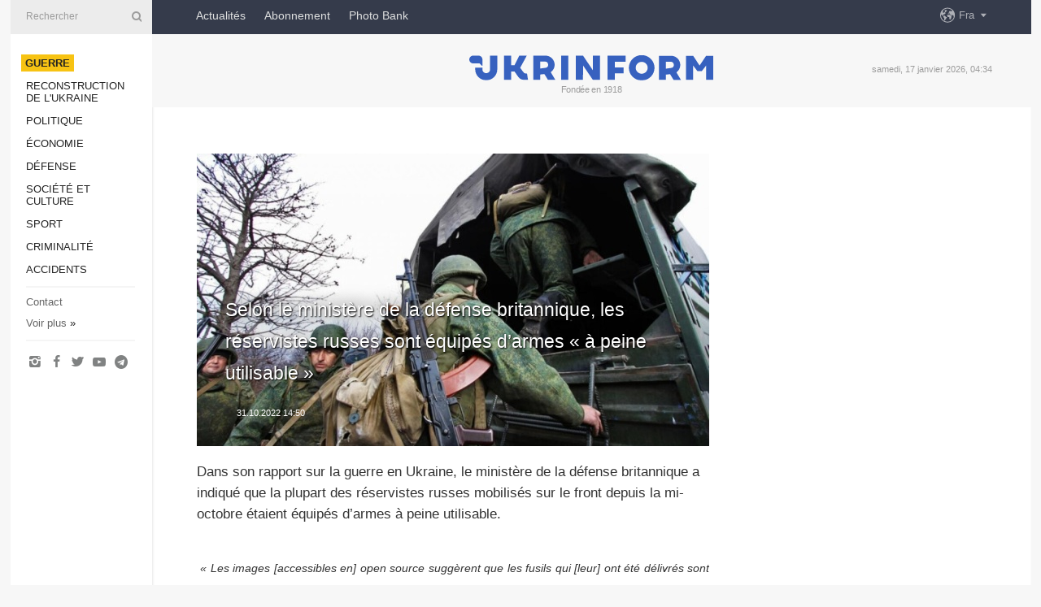

--- FILE ---
content_type: text/html; charset=UTF-8
request_url: https://www.ukrinform.fr/rubric-ato/3604792-selon-le-ministere-de-la-defense-britannique-les-reservistes-russes-sont-equipes-darmes-a-peine-utilisable-.html
body_size: 34732
content:
<!DOCTYPE html>
<html lang="fr">
<head>

    
    <title>Selon le ministère de la défense britannique, les réservistes russes sont équipés d’armes « à peine utilisable »</title>
    <meta name="viewport" content="width=device-width, initial-scale=1"/>
    <meta name="description" content="Dans son rapport sur la guerre en Ukraine, le minist&egrave;re de la d&eacute;fense britannique a indiqu&eacute; que la plupart des r&eacute;servistes russes mobilis&eacute;s sur le front depuis la mi-octobre &eacute;taient &eacute;quip&eacute;s d&rsquo;armes &agrave; peine utilisable. — Ukrinform."/>
    <meta name="theme-color" content="#353b4b">
    <meta name="csrf-token" content="Du9qL5YE1q6JPuW434W0pFEsrvI37Wc2IEzqdqZO">

        
    <meta property="og:title" content="Selon le ministère de la défense britannique, les réservistes russes sont équipés d’armes « à peine utilisable »"/>
    <meta property="og:url" content="https://www.ukrinform.fr/rubric-ato/3604792-selon-le-ministere-de-la-defense-britannique-les-reservistes-russes-sont-equipes-darmes-a-peine-utilisable-.html"/>
    <meta property="og:type" content="article"/>
    <meta property="og:description" content="Dans son rapport sur la guerre en Ukraine, le minist&egrave;re de la d&eacute;fense britannique a indiqu&eacute; que la plupart des r&eacute;servistes russes mobilis&eacute;s sur le front depuis la mi-octobre &eacute;taient &eacute;quip&eacute;s d&rsquo;armes &agrave; peine utilisable. — Ukrinform."/>
    <meta property="og:image" content="https://static.ukrinform.com/photos/2022_09/thumb_files/630_360_1663751054-859.jpg"/>
    <meta property="og:image:width" content="630"/>
    <meta property="og:image:height" content="360"/>
    <meta property="fb:pages" content="Dans son rapport sur la guerre en Ukraine, le minist&egrave;re de la d&eacute;fense britannique a indiqu&eacute; que la plupart des r&eacute;servistes russes mobilis&eacute;s sur le front depuis la mi-octobre &eacute;taient &eacute;quip&eacute;s d&rsquo;armes &agrave; peine utilisable. — Ukrinform."/>
    <meta name="twitter:card" content="summary_large_image"/>
    <meta name="twitter:site" content="@ukrinform"/>
    <meta name="twitter:title" content="Selon le ministère de la défense britannique, les réservistes russes sont équipés d’armes « à peine utilisable »"/>
    <meta name="twitter:description" content="Dans son rapport sur la guerre en Ukraine, le minist&egrave;re de la d&eacute;fense britannique a indiqu&eacute; que la plupart des r&eacute;servistes russes mobilis&eacute;s sur le front depuis la mi-octobre &eacute;taient &eacute;quip&eacute;s d&rsquo;armes &agrave; peine utilisable. — Ukrinform.">
    <meta name="twitter:creator" content="@ukrinform"/>
    <meta name="twitter:image:src" content="https://static.ukrinform.com/photos/2022_09/thumb_files/630_360_1663751054-859.jpg"/>
    <meta name="twitter:domain" content="https://www.ukrinform.fr"/>
    <meta name="google-site-verification" content="ilfh0om-Ai7Yt8NwHL_hTfmxS7xKnqh0kf6CbfdsxFA"/>
    <meta name="yandex-verification" content="cfacfcfae9a0b74a"/>

    <link type="text/css" rel="stylesheet" href="https://www.ukrinform.fr/css/main.css?nocache"/>

        <link rel="amphtml" href="https://www.ukrinform.fr/amp/rubric-ato/3604792-selon-le-ministere-de-la-defense-britannique-les-reservistes-russes-sont-equipes-darmes-a-peine-utilisable-.html">
        
        <link rel="alternate" type="application/rss+xml" title="Actualités Ukrinform RSS" href="https://www.ukrinform.fr/rss/block-lastnews"/>
            <link rel="canonical" href="https://www.ukrinform.fr/rubric-ato/3604792-selon-le-ministere-de-la-defense-britannique-les-reservistes-russes-sont-equipes-darmes-a-peine-utilisable-.html">
        <link rel="shortcut icon" href="https://www.ukrinform.fr/img/favicon.ico"/>

    <link rel='dns-prefetch' href='//www.google.com'/>
    <link rel='dns-prefetch' href='//www.google-analytics.com'/>
    <link rel='dns-prefetch' href='//inv-nets.admixer.net'/>
    <link rel='dns-prefetch' href='//cdn.admixer.net'/>
    <link rel='dns-prefetch' href='//pagead2.googlesyndication.com'/>
    <link rel="apple-touch-icon" href="https://www.ukrinform.fr/img/touch-icon-iphone.png">
    <link rel="apple-touch-icon" sizes="76x76" href="https://www.ukrinform.fr/img/touch-icon-ipad.png">
    <link rel="apple-touch-icon" sizes="120x120" href="https://www.ukrinform.fr/img/touch-icon-iphone-retina.png">
    <link rel="apple-touch-icon" sizes="152x152" href="https://www.ukrinform.fr/img/touch-icon-ipad-retina.png">

        <link rel="alternate" href="https://www.ukrinform.ua" hreflang="uk" />
        <link rel="alternate" href="https://www.ukrinform.ru" hreflang="ru" />
        <link rel="alternate" href="https://www.ukrinform.net" hreflang="en" />
        <link rel="alternate" href="https://www.ukrinform.es" hreflang="es" />
        <link rel="alternate" href="https://www.ukrinform.de" hreflang="de" />
        <link rel="alternate" href="https://www.ukrinform.org" hreflang="ch" />
        <link rel="alternate" href="https://www.ukrinform.fr" hreflang="fr" />
        <link rel="alternate" href="https://www.ukrinform.jp" hreflang="ja" />
        <link rel="alternate" href="https://www.ukrinform.pl" hreflang="pl" />
    
                                <script type="application/ld+json">
{
    "@context": "http://schema.org",
    "@type": "NewsArticle",
    "mainEntityOfPage": {
        "@type": "WebPage",
        "@id": "https://www.ukrinform.fr/rubric-ato/3604792-selon-le-ministere-de-la-defense-britannique-les-reservistes-russes-sont-equipes-darmes-a-peine-utilisable-.html"
    },
    "headline": "Selon le ministère de la défense britannique, les réservistes russes sont équipés d’armes « à peine utilisable »",
    "image": [
        "https://static.ukrinform.com/photos/2022_09/thumb_files/630_360_1663751054-859.jpg"
    ],
    "datePublished": "2022-10-31T14:50:00+02:00",
    "dateModified": "2022-10-31T14:50:00+02:00",
    "author": {
        "@type": "Person",
        "name": "Ukrinform"
    },
    "publisher": {
        "@type": "Organization",
        "name": "Укринформ",
        "sameAs": [
             "https://www.facebook.com/UkrinformFR/",
            "https://twitter.com/UkrinformFra",
            "https://www.instagram.com/ukrinform/",
            "https://www.youtube.com/user/UkrinformTV",
            "https://telegram.me/ukrinform_news",
            "https://www.pinterest.com/ukrinform/"
        ],
        "logo": {
            "@type": "ImageObject",
            "url": "https://www.ukrinform.fr/img/logo_fra.svg"
        }
    },
    "description": "Dans son rapport sur la guerre en Ukraine, le minist&amp;egrave;re de la d&amp;eacute;fense britannique a indiqu&amp;eacute; que la plupart des r&amp;eacute;servistes russes mobilis&amp;eacute;s sur le front depuis la mi-octobre &amp;eacute;taient &amp;eacute;quip&amp;eacute;s d&amp;rsquo;armes &amp;agrave; peine utilisable. — Ukrinform."
}


</script>


<script type="application/ld+json">
{
    "@context": "http://schema.org",
    "@type": "BreadcrumbList",
    "itemListElement": [
        {
            "@type": "ListItem",
            "position": 1,
            "item": {
                "@id": "https:",
                "name": "Ukrinform"
            }
        },
        {
            "@type": "ListItem",
            "position": 2,
            "item": {
                "@id": "https://www.ukrinform.fr/rubric-ato",
                "name": "Guerre"
            }
        },
        {
            "@type": "ListItem",
            "position": 3,
            "item": {
                "@id": "https://www.ukrinform.fr/rubric-ato/3604792-selon-le-ministere-de-la-defense-britannique-les-reservistes-russes-sont-equipes-darmes-a-peine-utilisable-.html",
                "name": "Selon le ministère de la défense britannique, les réservistes russes sont équipés d’armes « à peine utilisable »"
            }
        }
    ]
}


</script>
            <script type="application/ld+json">
{
    "@context": "https://schema.org",
    "@type": "WebPage",
    "mainEntityOfPage": {
        "@type": "WebPage",
        "@id": "https://www.ukrinform.fr/rubric-ato/3604792-selon-le-ministere-de-la-defense-britannique-les-reservistes-russes-sont-equipes-darmes-a-peine-utilisable-.html"
    },
    "headline": "Selon le ministère de la défense britannique, les réservistes russes sont équipés d’armes « à peine utilisable »",
    "datePublished": "1667220600",
    "dateModified": "1667220600",
    "description": "Dans son rapport sur la guerre en Ukraine, le minist&amp;egrave;re de la d&amp;eacute;fense britannique a indiqu&amp;eacute; que la plupart des r&amp;eacute;servistes russes mobilis&amp;eacute;s sur le front depuis la mi-octobre &amp;eacute;taient &amp;eacute;quip&amp;eacute;s d&amp;rsquo;armes &amp;agrave; peine utilisable. — Ukrinform.",
    "author": {
        "@type": "Person",
        "name": "Ukrinform"
    },
    "publisher": {
        "@type": "Organization",
        "name": "Ukrinform",
        "logo": {
            "@type": "ImageObject",
            "url": "https://www.ukrinform.fr/img/logo_fra.svg",
            "width": 95,
            "height": 60
        }
    },
    "image": {
        "@type": "ImageObject",
        "url": "https://static.ukrinform.com/photos/2022_09/thumb_files/630_360_1663751054-859.jpg",
        "height": 630,
        "width": 360
    },
    "breadcrumb": {
        "@type": "BreadcrumbList",
        "itemListElement": [
            {
                "@type": "ListItem",
                "position": 1,
                "item": {
                    "@id": "/",
                    "name": "Ukrinform"
                }
            },
            {
                "@type": "ListItem",
                "position": 2,
                "item": {
                    "@id": "https://www.ukrinform.fr/rubric-ato",
                    "name": "Guerre"
                }
            },
            {
                "@type": "ListItem",
                "position": 3,
                "item": {
                    "@id": "https://www.ukrinform.fr/rubric-ato/3604792-selon-le-ministere-de-la-defense-britannique-les-reservistes-russes-sont-equipes-darmes-a-peine-utilisable-.html https://www.ukrinform.fr/rubric-ato/3604792-selon-le-ministere-de-la-defense-britannique-les-reservistes-russes-sont-equipes-darmes-a-peine-utilisable-.html",
                    "name": "Selon le ministère de la défense britannique, les réservistes russes sont équipés d’armes « à peine utilisable »"
                }
            }
        ]
    }
}




</script>
                
    <!-- Google tag (gtag.js) -->
    <script async src="https://www.googletagmanager.com/gtag/js?id=G-2X2JEQ1JSX"></script>
    <script>
        window.dataLayer = window.dataLayer || [];
        function gtag(){dataLayer.push(arguments);}
        gtag('js', new Date());
        gtag('config', 'G-2X2JEQ1JSX');
    </script>


    
    <style>
        body {
            font-family: Arial, 'Helvetica Neue', Helvetica, sans-serif;
            color: #222222;
        }
        a { text-decoration: none; color: #000; }
    </style>

            <div data-name="common_int">
<!-- ManyChat -->
<script src="//widget.manychat.com/130251917016795.js" async="async">
</script>
<!-- ManyChat --></div>
    </head>

<body class="innerPage newsPage">

<div id="wrapper">
    <div class="greyLine">
        <div></div>
    </div>
    <div id="leftMenu" class="siteMenu">

    <form action="/redirect" method="post" target="_blank">
        <div>
            <input type="hidden" name="type" value="search">
            <input type="hidden" name="_token" value="Du9qL5YE1q6JPuW434W0pFEsrvI37Wc2IEzqdqZO">
            <input type="text" name="params[query]" placeholder="Rechercher" value="" />
            <a href="#"><i class="demo-icon icon-search"></i></a>
        </div>
    </form>

    <nav class="leftMenuBody">
        <ul class="leftMenu">
                            <li><a href="/rubric-ato"><span>Guerre</span></a></li>
                            <li><a href="/rubric-vidbudova">Reconstruction de l&#039;Ukraine</a></li>
                            <li><a href="/rubric-polytics">Politique</a></li>
                            <li><a href="/rubric-economy">Économie</a></li>
                            <li><a href="/rubric-defense">Défense</a></li>
                            <li><a href="/rubric-society">Société et culture</a></li>
                            <li><a href="/rubric-sports">Sport</a></li>
                            <li><a href="/rubric-crime">Criminalité</a></li>
                            <li><a href="/rubric-emergencies">Accidents </a></li>
                    </ul>

        <!-- Submenu begin -->
        <div class="submenu">
            <ul class="greyMenu">
                                <li><a href="/block-lastnews">Dernières infos</a></li>
                                <li><a href="/block-publications">Publications</a></li>
                                <li><a href="/block-interview">Interview</a></li>
                                <li><a href="/block-photo">Photo</a></li>
                                <li><a href="/block-video">Video</a></li>
                            </ul>
        </div>
        <!-- Submenu end -->

        <ul class="greyMenu">
            <li><a href="/info/contacts.html">Contact</a></li>
            <li><a class="moreLink" href="#">Voir plus</a> &raquo;</li>
        </ul>

        <div class="social-media">
                                            <a href="https://www.instagram.com/ukrinform/" target="_blank" title="Instagram"><i class="fa demo-icon faa-tada animated-hover faa-fast icon-instagram"></i></a>
                                                            <a href="https://www.facebook.com/UkrinformFR/" target="_blank" title="Facebook"><i class="fa demo-icon faa-tada animated-hover faa-fast icon-facebook-1"></i></a>
                                                            <a href="https://twitter.com/UkrinformFra" target="_blank" title="Twitter"><i class="fa demo-icon faa-tada animated-hover faa-fast icon-twitter"></i></a>
                                                            <a href="https://www.youtube.com/c/UkrinformTV" target="_blank" title="Youtube"><i class="fa demo-icon faa-tada animated-hover faa-fast icon-youtube-play"></i></a>
                                                            <a href="https://telegram.me/ukrinform_news" target="_blank" title="Telegram"><i class="fa demo-icon faa-tada animated-hover faa-fast icon-telegram"></i></a>
                                                                </div>

    </nav>

</div>

    <div id="container">
        <div id="header">
    <div class="topLine">
        <nav class="topLineBody">
            <a class="mobileButton" href="#"><span></span></a>

            <ul class="language">
                <li>
                    <div>
                        <a href="#">Fra</a>
                    </div>
                    <ul>                             
                            <li>
                                <a href="https://www.ukrinform.ua">Укр</a>
                            </li>
                                                                                                                                     
                            <li>
                                <a href="https://www.ukrinform.net">Eng</a>
                            </li>
                                                                                 
                            <li>
                                <a href="https://www.ukrinform.es">Esp</a>
                            </li>
                                                                                 
                            <li>
                                <a href="https://www.ukrinform.de">Deu</a>
                            </li>
                                                                                                                                     
                            <li>
                                <a href="https://www.ukrinform.fr">Fra</a>
                            </li>
                                                                                 
                            <li>
                                <a href="https://www.ukrinform.jp">日本語</a>
                            </li>
                                                                                 
                            <li>
                                <a href="https://www.ukrinform.pl">Pol</a>
                            </li>
                                                                        </ul>
                </li>
            </ul>

            <ul class="mainMenu">
                                    <li >
                                                <a href="/block-lastnews"  data-id="news">Actualités</a>
                    </li>
                                    <li >
                                                <a href="https://newshub.ukrinform.com"  target="_blank"
                            data-id="abonnement">Abonnement</a>
                    </li>
                                    <li >
                                                <a href="https://photonew.ukrinform.com"  target="_blank"
                            data-id="la-photo-bank">Photo Bank</a>
                    </li>
                            </ul>
        </nav>

        <nav id="mobileMenu" class="siteMenu">

            <form action="//www.ukrinform.fr/redirect" method="post">
                <!-- js loads content here -->
            </form>

            <div class="leftMenuBody">

                <ul class="leftMenu">
                    <!-- js loads content here -->
                </ul>

                <ul class="greyMenu">
                    <!-- js loads content here -->
                </ul>

                <div class="social">
                    <!-- js loads content here -->
                </div>
            </div>
        </nav>
    </div>

    <div class="logo">

        <a href="/" rel="nofollow">
            <img style="width:300px;" src="/img/logo_eng.svg" alt=""/>
        </a>

        <span class="slogan">Fondée en 1918</span>
        <p>samedi, 17 janvier 2026, 04:34</p>

        <div class="mainTopMobileBanner mobileBanner" style="display:none;">
            <div data-name="main_top_mobile">
<div class="nts-ad nts-ad-h100">
    <div class="UIF_ATC"></div>
</div></div>
        </div>
    </div>
</div>

        <div id="content">

            <div class="banner970">
                <div data-name="int_0_970">
<div class="nts-ad nts-ad-h100">
    <div class="UIF_ATA"></div>
</div></div>
            </div>

            <div class="newsHolderContainer" data-id="0">

                <div class="innerBlock">

                    <aside class="right">
                        <div class="socialBlockSlide" id="socialBlockSlideId_0">
                            <div data-name="int_scroll">
<!-- баннер int_scroll_fra -->
</div>
                        </div>
                    </aside>

                    <article class="news">
                        <figure>
        <img class="newsImage" src="https://static.ukrinform.com/photos/2022_09/thumb_files/630_360_1663751054-859.jpg" title="Selon le ministère de la défense britannique, les réservistes russes sont équipés d’armes « à peine utilisable »"
             alt="Selon le ministère de la défense britannique, les réservistes russes sont équipés d’armes « à peine utilisable »"/>
    </figure>
    <span class="newsGradient"></span>

    <div class="newsPicture">

<header>
    <h1  class="newsTitle">Selon le ministère de la défense britannique, les réservistes russes sont équipés d’armes « à peine utilisable »</h1>

    <div class="newsMetaBlock">
                
        <div class="newsDate">
            <time datetime="2022-10-31T14:50:00+02:00">31.10.2022 14:50</time>
        </div>

        <div class="newsViews">
                    </div>
        <div class="newsPublisher"><span>Ukrinform</span></div>
    </div>

</header>

</div>
<div class="newsText">
    <div class="newsHeading">Dans son rapport sur la guerre en Ukraine, le minist&egrave;re de la d&eacute;fense britannique a indiqu&eacute; que la plupart des r&eacute;servistes russes mobilis&eacute;s sur le front depuis la mi-octobre &eacute;taient &eacute;quip&eacute;s d&rsquo;armes &agrave; peine utilisable.</div>

    <div>
         
        <p style="text-align: justify;"></p>

<p style="text-align: justify;"><em>&nbsp;&laquo;&nbsp;Les images [accessibles en] open source sugg&egrave;rent que les fusils qui [leur] ont &eacute;t&eacute; d&eacute;livr&eacute;s sont g&eacute;n&eacute;ralement des AKM, une arme introduite pour la premi&egrave;re fois en&nbsp;1959, d&eacute;veloppent les Britanniques. Beaucoup sont probablement dans un &eacute;tat &agrave; peine utilisable &agrave; la suite d&rsquo;un mauvais stockage.&nbsp;&raquo;,</em> indiqu&eacute; le minist&egrave;re sur Twitter.</p>

<p style="text-align: justify;">Ce type d&rsquo;armes utilise des cartouches de 7,62 mm, tandis que les unit&eacute;s de combat r&eacute;guli&egrave;res russes sont principalement arm&eacute;es de fusils d&#39;assaut AK-74M ou AK-12, qui utilisent des cartouches de 5,45 mm.</p>

<p style="text-align: justify;">Selon le minist&egrave;re, cette diff&eacute;rence pourrait directement affecter la strat&eacute;gie russe sur le front. <em>&laquo;&nbsp;L&rsquo;int&eacute;gration des r&eacute;servistes avec des soldats sous contrat et des anciens combattants en Ukraine signifiera que les logisticiens russes devront pousser deux types de munitions d&rsquo;armes l&eacute;g&egrave;res vers les positions de premi&egrave;re ligne, plut&ocirc;t qu&rsquo;un seul. Cela compliquera probablement davantage les syst&egrave;mes logistiques d&eacute;j&agrave; tendus de la Russie.&nbsp;&raquo;</em></p>

<p></p>

<p>eh</p>

        
        <div class="afterNewItemMobileBanner mobileBanner" style="display:none;">
            <div data-name="after_news_item_mobile">
</div>
        </div>
            </div>
</div>


<aside class="share">
    <ul>
        <li><a target="_blank" href="https://www.facebook.com/sharer/sharer.php?u=https://www.ukrinform.fr//rubric-ato/3604792-selon-le-ministere-de-la-defense-britannique-les-reservistes-russes-sont-equipes-darmes-a-peine-utilisable-.html&amp;src=sdkpreparse"><i class="fa demo-icon icon-facebook-1 faa-tada animated-hover faa-fast"></i><span class="fb-count"></span></a></li>
        <li><a href="http://twitter.com/share?url=https://www.ukrinform.fr/rubric-ato/3604792-selon-le-ministere-de-la-defense-britannique-les-reservistes-russes-sont-equipes-darmes-a-peine-utilisable-.html&text=Selon le ministère de la défense britannique, les réservistes russes sont équipés d’armes « à peine utilisable »" target="_blank"><i class="fa demo-icon icon-twitter faa-tada animated-hover faa-fast"></i></a></li>
        <li><a href="https://telegram.me/share/url?url=https://www.ukrinform.fr//rubric-ato/3604792-selon-le-ministere-de-la-defense-britannique-les-reservistes-russes-sont-equipes-darmes-a-peine-utilisable-.html&text=Selon le ministère de la défense britannique, les réservistes russes sont équipés d’armes « à peine utilisable »" target="_blank"><i class="fa demo-icon icon-telegram faa-tada animated-hover faa-fast"></i></a></li>
    </ul>
</aside>
<img src="/counter/news/3604792?rnd=223892844" class="pixel"/>

                        <div data-name="int_hidden">
<br>
   Let’s get started read our news at facebook messenger  > > >   
<a href="https://www.facebook.com/UkrinformFR/" target="_blank" style="background-color: #f7c313;padding: 6px; color: black; font-weight:600; text-transform: uppercase;">Click here for subscribe</a>
<br></div>
                    </article>

                </div>

                <side class="publishing"
                      id="socialBlockSlideStop_extra"
                      data-nextlink="/rubric-ato/3604792-selon-le-ministere-de-la-defense-britannique-les-reservistes-russes-sont-equipes-darmes-a-peine-utilisable-.html"
                      data-nextheader="Selon le ministère de la défense britannique, les réservistes russes sont équipés d’armes « à peine utilisable »">
                    <div>
    <h2>À l&#039;ordre du jour</h2>
    <div class="photoreports">
                    <div>
                <a href="/rubric-ato/4081137-larmee-russe-a-lance-une-frappe-aerienne-sur-kramatorsk-endommageant-3-immeubles-de-grande-hauteur.html">
                        <span class="photoreportsImage">
                            <img src="https://static.ukrinform.com/photos/2026_01/thumb_files/300_200_1768582983-385.jpg"
                                 alt="L&#039;armée russe a lancé une frappe aérienne sur Kramatorsk, endommageant 3 immeubles de grande hauteur" title="L'armée russe a lancé une frappe aérienne sur Kramatorsk, endommageant 3 immeubles de grande hauteur"></span>
                    <span>L&#039;armée russe a lancé une frappe aérienne sur Kramatorsk, endommageant 3 immeubles de grande hauteur</span>
                </a>
            </div>
                    <div>
                <a href="/rubric-ato/4081130-les-troupes-russes-ont-attaque-nikopol-2-morts-6-blesses.html">
                        <span class="photoreportsImage">
                            <img src="https://static.ukrinform.com/photos/2026_01/thumb_files/300_200_1768569749-692.jpg"
                                 alt="Les troupes russes ont attaqué Nikopol, 2 morts, 6 blessés" title="Les troupes russes ont attaqué Nikopol, 2 morts, 6 blessés"></span>
                    <span>Les troupes russes ont attaqué Nikopol, 2 morts, 6 blessés</span>
                </a>
            </div>
                    <div>
                <a href="/rubric-ato/4081043-les-forces-de-defense-ont-detruit-les-installations-de-lusine-de-taganrog-en-russie-qui-fabriquait-des-drones-molniya.html">
                        <span class="photoreportsImage">
                            <img src="https://static.ukrinform.com/photos/2026_01/thumb_files/300_200_1768572517-823.jpg"
                                 alt="Les forces de défense ont détruit les installations de l&#039;usine de Taganrog (en Russie) qui fabriquait des drones Molniya" title="Les forces de défense ont détruit les installations de l'usine de Taganrog (en Russie) qui fabriquait des drones Molniya"></span>
                    <span>Les forces de défense ont détruit les installations de l&#039;usine de Taganrog (en Russie) qui fabriquait des drones Molniya</span>
                </a>
            </div>
                    <div>
                <a href="/rubric-ato/4081029-zelensky-lukraine-a-recu-ce-matin-un-important-lot-de-missiles-pour-sa-defense-aerienne.html">
                        <span class="photoreportsImage">
                            <img src="https://static.ukrinform.com/photos/2026_01/thumb_files/300_200_1768565833-840.jpg"
                                 alt="Zelensky : L&#039;Ukraine a reçu ce matin un important lot de missiles pour sa défense aérienne" title="Zelensky : L'Ukraine a reçu ce matin un important lot de missiles pour sa défense aérienne"></span>
                    <span>Zelensky : L&#039;Ukraine a reçu ce matin un important lot de missiles pour sa défense aérienne</span>
                </a>
            </div>
            </div>
</div>
                </side>

                <div id="socialBlockSlideStop_0"></div>
            </div>

            <div class="more">
                <a href="/block-lastnews">Plus d&#039;actualités</a>
                <div></div>
            </div>

            <aside class="actual" id="actualBlock">
        <div>
            <h2>À l&#039;ordre du jour</h2>
            <div class="analiticBody">
                            </div>
        </div>
    </aside>
        </div>

        <footer id="footer">

    <div class="footerMenu">
        <div>
            <p>Rubriques</p>
            <ul>
                <!-- js loads content here -->
            </ul>
        </div>

        <div>
            <p>L&#039;Agence</p>
            <ul>
                                    <li><a href="/info/about_agency.html"> A propos d’Ukrinform </a></li>
                                    <li><a href="/info/contacts.html"> Nos contacts </a></li>
                                    <li><a href="/info/policy.html"> Politique de la confidentialité et de la protection des données personnelles </a></li>
                            </ul>
        </div>
    </div>

    <ul class="footerCarte">
    </ul>

    <p>Pour toutes citation et utilisation de documents sur Internet, ouverts aux moteurs de recherche, des hyperliens au premier paragraphe vers &quot;ukrinform.fr&quot; sont oblugatoires. En outre, des reproductions de traductions d’articles provenant de médias étrangers ne sont possibles qu’avec un lien hypertexte vers le site ukrinform.fr et sur les sites Web des médias étrangers. Documents marqués &quot;Publicité&quot; ou avec une clause de non-responsabilité: &quot;Le matériel est publié conformément à la partie 3 de l’article 9 de la loi ukrainienne &quot;sur la publicité&quot; n° 270/96-VR du 3 juillet 1996 et à la loi de l’Ukraine &quot;Sur Médias&quot; n° 2849-IX en date du 31 mars 2023 et sur la base de la Convention/facture.</p>
    <p>© 2015-2026 Ukrinform. Tous droits réservés.</p>
    <p>La conception de site — <a target="_blank" href="https://laconica.com/">Studio «Laconica»</a></p>

    <div class="footersocial">
        <div class="social-media-footer">
                            <a href="https://www.instagram.com/ukrinform/" target="_blank" title="Instagram"><i class="fa demo-icon faa-tada animated-hover faa-fast icon-instagram"></i></a>
                            <a href="https://www.facebook.com/UkrinformFR/" target="_blank" title="Facebook"><i class="fa demo-icon faa-tada animated-hover faa-fast icon-facebook-1"></i></a>
                            <a href="https://twitter.com/UkrinformFra" target="_blank" title="Twitter"><i class="fa demo-icon faa-tada animated-hover faa-fast icon-twitter"></i></a>
                            <a href="https://www.youtube.com/c/UkrinformTV" target="_blank" title="Youtube"><i class="fa demo-icon faa-tada animated-hover faa-fast icon-youtube-play"></i></a>
                            <a href="https://telegram.me/ukrinform_news" target="_blank" title="Telegram"><i class="fa demo-icon faa-tada animated-hover faa-fast icon-telegram"></i></a>
                            <a href="https://www.pinterest.com/ukrinform/" target="_blank" title="Pinterest"><i class="fa demo-icon faa-tada animated-hover faa-fast icon-pinterest"></i></a>
                    </div>
    </div>



</footer>

<div class="sliderButton"></div>
<div class="sliderBack"></div>

<a class="extendedLink" href="#extended"></a>

<div id="extended">
    <form name="extended_search" action="//www.ukrinform.fr/redirect" method="post">
        <div class="searchDiv">
            <input type="hidden" name="type" value="search"/>
            <input type="hidden" name="_token" value="Du9qL5YE1q6JPuW434W0pFEsrvI37Wc2IEzqdqZO">
            <input type="hidden" name="params[date_beg]" value="" id="search_date_beg"/>
            <input type="hidden" name="params[date_end]" value="" id="search_date_end"/>
            <input type="submit" value=""/>
            <input type="text" name="params[query]" placeholder="Rechercher" id="extendedSearchField"/>
        </div>

        <a class="extendedAncor" href="#"><span class="extendedOpen">Recherche avancée</span><span
                    class="extendedClose">Masquer la barre de recherche avancee</span></a>

        <div class="calendarBlock">

            <div class="rubrics">
                <select name="params[rubric_id]">
                    <option value="0">Toutes rubriques</option>

                                            <option value="24">Guerre</option>
                                            <option value="32">Reconstruction de l&#039;Ukraine</option>
                                            <option value="13">Politique</option>
                                            <option value="7">Économie</option>
                                            <option value="4">Défense</option>
                                            <option value="18">Société et culture</option>
                                            <option value="19">Sport</option>
                                            <option value="1">Criminalité</option>
                                            <option value="8">Accidents </option>
                                    </select>
            </div>

            <div class="select_date_wrap">

                <div class="select_title">Par période:</div>

                <div class="date start_date">
                    <div></div>
                    <input type="text" id="search_dp_from" name="from" value="">
                </div>

                <div class="dash"> -</div>

                <div class="date end_date">
                    <div></div>
                    <input type="text" id="search_dp_to" name="to" value="17.01.2026">
                </div>
            </div>

        </div>
    </form>
</div>

    </div>
</div>





<script src="/js/item.js?nocache"></script>



<div id="hiddenScrollbanner" style="visibility: hidden;">
    </div>

</body>
<script type="text/javascript">var _0xcaad=["indexOf","; path=/","cookie","=","x-bni-ja","stack","phantomjs","plugins","length","onmousemove"];var err;function indexOfString(_0x1ce0x3,_0x1ce0x4){return _0x1ce0x3[_0xcaad[0]](_0x1ce0x4)}try{null[0]()}catch(e){err=e};function setCookie(_0x1ce0x6){var _0x1ce0x7=836100114;var _0x1ce0x8=1776210524;var _0x1ce0x9=_0x1ce0x7+_0x1ce0x8+_0xcaad[1];document[_0xcaad[2]]=_0x1ce0x6+_0xcaad[3]+_0x1ce0x9}function set_answer_cookie(){setCookie(_0xcaad[4])}function set_answer_cookie_1(){set_answer_cookie()}if((indexOfString(err[_0xcaad[5]],_0xcaad[6])> -1)||(!(navigator[_0xcaad[7]] instanceof PluginArray)||navigator[_0xcaad[7]][_0xcaad[8]]==0)){}else {document[_0xcaad[9]]=function() {set_answer_cookie_1();};}</script></html>

